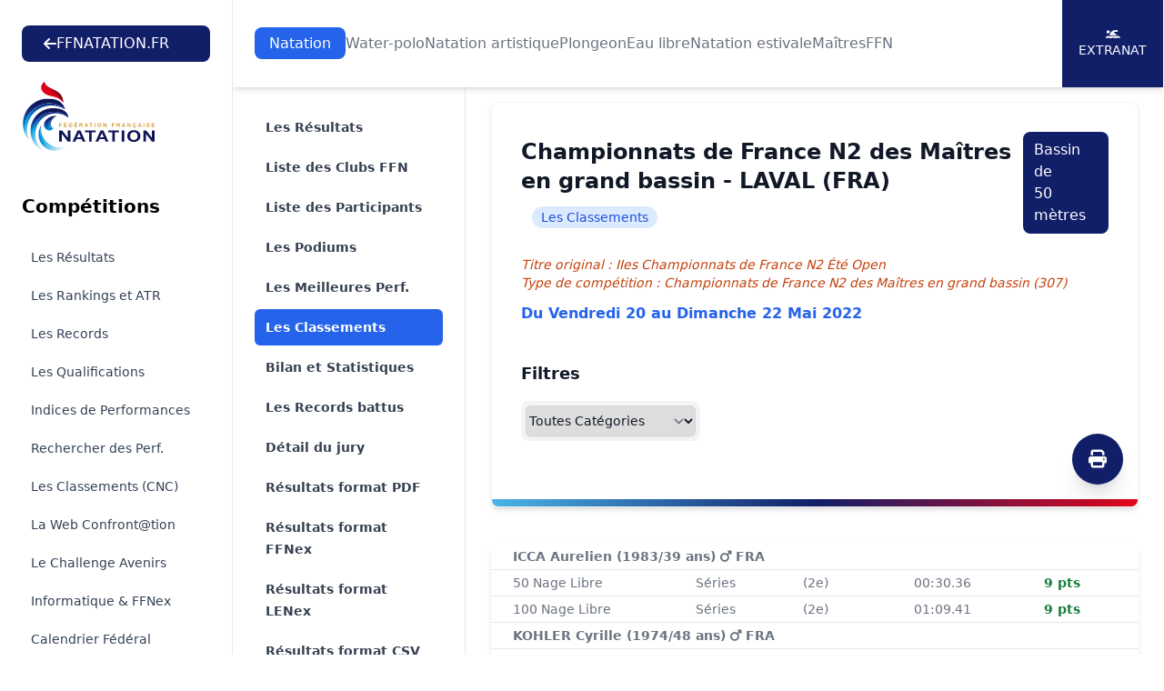

--- FILE ---
content_type: text/html; charset=UTF-8
request_url: https://ffn.extranat.fr/webffn/resultats.php?idact=nat&go=clt&idcpt=78225&idcat=999&idstr=95&idsex=&idteam=
body_size: 9142
content:

<!DOCTYPE html>
<html lang="fr" class="scroll-smooth">
<head>
    <meta http-equiv="Content-Type" content="text/html; charset=utf8">
    <title>Fédération Française de Natation</title>

    <link rel="stylesheet" href="../media/css/newStyle.css">
    <meta name="viewport" content="width=device-width, initial-scale=1" />

    <link rel="stylesheet"
          href="https://cdnjs.cloudflare.com/ajax/libs/font-awesome/6.4.2/css/all.min.css">

	<script type="text/javascript" src="../media/js/jquery-1.11.1.min.js"></script>
	<script type="text/javascript" src="../media/js/jquery-ui.min.js"></script>
    <script src="https://cdnjs.cloudflare.com/ajax/libs/flowbite/1.8.1/flowbite.min.js"></script>

    <meta name="description" content="Explorez les résultats officiels des compétitions de natation organisées par la Fédération Française de Natation. Retrouvez les performances des nageurs, les classements, les records et suivez l'actualité de la natation française. Plongez dans l'univers de la natation compétitive avec la FFN et restez à jour sur les événements nationaux et internationaux.">
    <meta name="author" content="Fédération Française de Natation">
    <meta name="rights" content="© Fédération Française de Natation. Tous droits réservés.">

    <meta property="og:title" content="Fédération Française de Natation">
    <meta property="og:description" content="Explorez les résultats officiels des compétitions de natation organisées par la FFN.">
    <meta property="og:image" content="../media/img/logo/fb_tw.png">
    <meta property="og:url" content="https://ffn.extranat.fr/webffn/">

    <meta name="twitter:card" content="summary_large_image">
    <meta name="twitter:site" content="@FFNatation">
    <meta name="twitter:title" content="Fédération Française de Natation">
    <meta name="twitter:description" content="Explorez les résultats officiels des compétitions de natation organisées par la FFN.">
    <meta name="twitter:image" content="../media/img/logo/fb_tw.png">

    <link rel="icon" type="image/png" href="../media/img/logo/favicon.ico">
    <link rel="apple-touch-icon" sizes="180x180" href="../media/img/logo/apple-touch-icon.png">

            <link rel="canonical" href="https://ffn.extranat.fr/webffn/">
        <meta name="robots" content="index, follow">
    </head>

<body class="lg:ml-64">

<div id="page-loader" class="fixed inset-0 bg-black bg-opacity-50 z-[100] flex justify-center items-center">
    <div class="loader"></div>
</div>

<script src="../media/js/tooltip.js" type="text/JavaScript"></script>

<script>
 window.addEventListener('load', function() {
  hideLoader();
 });

 function hideLoader() {
  document.getElementById('page-loader').classList.add('hidden');
 }
</script>

<header class="bg-white pt-20 lg:pt-28 not-for-print">
    <div class="fixed lg:bg-white top-0 left-64 right-0 z-50 lg:shadow-md">
        <div class="pl-4 pr-4 xl:pr-0 sm:pl-6">
            <div class="flex h-24 items-center justify-center">
                <div class="lg:flex lg:items-center lg:gap-12 lg:justify-center xl:justify-between lg:flex-wrap w-full">
                    <a href="https://ffnatation.fr/" class="bg-[#111F69] py-2 px-6 text-white rounded-lg hidden min-[1740px]:flex flex-wrap items-center gap-4">
                        <i class="fa-solid fa-arrow-left"></i>
                        FFNATATION.FR
                    </a>
                    <nav aria-label="Global" class="hidden lg:block">
                        <ul class="flex items-center gap-3 2xl:gap-6 text">
                                                            <li> <a class="transition py-2 px-4 text-white rounded-lg bg-blue-600" href="index.php?idact=nat">Natation</a>
                                                            <li> <a class="transition text-gray-500 hover:text-gray-500/75" href="index.php?idact=wp">Water-polo</a>
                                                            <li> <a class="transition text-gray-500 hover:text-gray-500/75" href="index.php?idact=ns">Natation artistique</a>
                                                            <li> <a class="transition text-gray-500 hover:text-gray-500/75" href="index.php?idact=pl">Plongeon</a>
                                                            <li> <a class="transition text-gray-500 hover:text-gray-500/75" href="index.php?idact=eau">Eau libre</a>
                                                            <li> <a class="transition text-gray-500 hover:text-gray-500/75" href="index.php?idact=ete">Natation estivale</a>
                                                            <li> <a class="transition text-gray-500 hover:text-gray-500/75" href="index.php?idact=mtr">Maîtres</a>
                                                            <li> <a class="transition text-gray-500 hover:text-gray-500/75" href="index.php?idact=ffn">FFN</a>
                                                    </ul>
                    </nav>
                    <div class="hidden xl:flex flex-wrap items-center bg-[#111F69] text-white text-sm h-24 uppercase">
                        <a href="https://www.liveffn.com/cgi-bin/liste_live.php" target="_blank" class="h-full w-28 border-r border-white justify-center flex-col items-center gap-2 hidden 2xl:flex">
                            <i class="fa-solid fa-play"></i>
                            Live
                        </a>
                        <a href="https://ffnboutique.com/" target="_blank" class="h-full w-28 border-r border-white justify-center flex-col items-center gap-2 hidden 2xl:flex">
                            <i class="fa-solid fa-cart-shopping"></i>
                            Boutique
                        </a>
                        <a href="https://extranat.fr/" target="_blank" class="h-full w-28 border-r border-white flex justify-center flex-col items-center gap-2">
                            <i class="fa-solid fa-person-swimming"></i>
                            Extranat
                        </a>
                    </div>
                </div>
            </div>
        </div>
    </div>

    <div class="antialiased bg-gray-50 lg:hidden not-for-print">
        <nav class="bg-white border-b border-gray-200 px-4 py-2.5 fixed left-0 right-0 top-0 z-50">
            <div class="flex flex-wrap justify-between items-center">
                <div class="flex justify-start items-center">
                    <button data-drawer-target="drawer-navigation" data-drawer-toggle="drawer-navigation" aria-controls="drawer-navigation" class="p-2 mr-2 text-gray-600 rounded-lg cursor-pointer lg:hidden hover:text-gray-900 hover:bg-gray-100 focus:bg-gray-100 focus:ring-2 focus:ring-gray-100">
                        <i class="fa-solid fa-bars"></i>
                        <span class="sr-only">Menu</span>
                    </button>
                </div>
                <a href="/" aria-label="Brand">
                    <img src="../media/img/logo.svg" alt="FFN Logo" width="80px">
                </a>
            </div>
        </nav>

        <aside class="fixed top-0 left-0 z-40 w-64 h-screen pt-14 transition-transform -translate-x-full bg-white border-r border-gray-200 lg:translate-x-0 not-for-print" aria-label="Sidenav" id="drawer-navigation">
            <div class="overflow-y-auto py-5 px-3 h-full bg-white">
                <ul class="space-y-2">
                    <a href="https://ffnatation.fr/" class="bg-[#111F69] py-2 px-6 text-white rounded-lg mb-4 flex flex-wrap items-center gap-4 xl:hidden">
                        <i class="fa-solid fa-arrow-left"></i>
                        FFNATATION.FR
                    </a>
                                            <li>
                            <button type="button" class="flex items-center p-2 w-full text-base font-medium rounded-lg transition duration-75 group hover:bg-gray-100 text-[#111F69]" aria-controls="dropdown-pages-nat" data-collapse-toggle="dropdown-pages-nat">
                                <span class="flex-1 ml-3 text-left whitespace-nowrap">Natation</span>
                                <i class="fa-solid fa-chevron-down"></i>
                            </button>

                            <ul id="dropdown-pages-nat" class="hidden py-2 space-y-2">
                                                                    <li>
                                        <a href="/webffn/competitions.php?idact=nat" class="flex items-center p-2 pl-11 w-full text-base font-medium text-gray-900 rounded-lg transition duration-75 group hover:bg-gray-100">Les Résultats</a>
                                    </li>
                                                                    <li>
                                        <a href="/webffn/nat_rankings.php?idact=nat" class="flex items-center p-2 pl-11 w-full text-base font-medium text-gray-900 rounded-lg transition duration-75 group hover:bg-gray-100">Les Rankings et ATR</a>
                                    </li>
                                                                    <li>
                                        <a href="/webffn/nat_records.php?idact=nat" class="flex items-center p-2 pl-11 w-full text-base font-medium text-gray-900 rounded-lg transition duration-75 group hover:bg-gray-100">Les Records</a>
                                    </li>
                                                                    <li>
                                        <a href="/webffn/nat_perfs.php?idact=nat" class="flex items-center p-2 pl-11 w-full text-base font-medium text-gray-900 rounded-lg transition duration-75 group hover:bg-gray-100">Les Qualifications</a>
                                    </li>
                                                                    <li>
                                        <a href="/webffn/nat_indices.php?idact=nat" class="flex items-center p-2 pl-11 w-full text-base font-medium text-gray-900 rounded-lg transition duration-75 group hover:bg-gray-100">Indices de Performances</a>
                                    </li>
                                                                    <li>
                                        <a href="/webffn/nat_recherche.php?idact=nat" class="flex items-center p-2 pl-11 w-full text-base font-medium text-gray-900 rounded-lg transition duration-75 group hover:bg-gray-100">Rechercher des Perf.</a>
                                    </li>
                                                                    <li>
                                        <a href="/webffn/nat_classements.php?idact=nat" class="flex items-center p-2 pl-11 w-full text-base font-medium text-gray-900 rounded-lg transition duration-75 group hover:bg-gray-100">Les Classements (CNC)</a>
                                    </li>
                                                                    <li>
                                        <a href="/webffn/nat_web.php?idact=nat" class="flex items-center p-2 pl-11 w-full text-base font-medium text-gray-900 rounded-lg transition duration-75 group hover:bg-gray-100">La Web Confront@tion</a>
                                    </li>
                                                                    <li>
                                        <a href="/webffn/nat_avenirs.php?idact=nat" class="flex items-center p-2 pl-11 w-full text-base font-medium text-gray-900 rounded-lg transition duration-75 group hover:bg-gray-100">Le Challenge Avenirs</a>
                                    </li>
                                                                    <li>
                                        <a href="/webffn/nat_informatique.php?idact=nat" class="flex items-center p-2 pl-11 w-full text-base font-medium text-gray-900 rounded-lg transition duration-75 group hover:bg-gray-100">Informatique & FFNex</a>
                                    </li>
                                                                    <li>
                                        <a href="/webffn/calendrier.php?idact=nat" class="flex items-center p-2 pl-11 w-full text-base font-medium text-gray-900 rounded-lg transition duration-75 group hover:bg-gray-100">Calendrier Fédéral</a>
                                    </li>
                                                                    <li>
                                        <a href="/webffn/meetings.php?idact=nat" class="flex items-center p-2 pl-11 w-full text-base font-medium text-gray-900 rounded-lg transition duration-75 group hover:bg-gray-100">Meeting labellisés</a>
                                    </li>
                                                            </ul>
                        </li>
                                            <li>
                            <button type="button" class="flex items-center p-2 w-full text-base font-medium rounded-lg transition duration-75 group hover:bg-gray-100 text-gray-900" aria-controls="dropdown-pages-wp" data-collapse-toggle="dropdown-pages-wp">
                                <span class="flex-1 ml-3 text-left whitespace-nowrap">Water-polo</span>
                                <i class="fa-solid fa-chevron-down"></i>
                            </button>

                            <ul id="dropdown-pages-wp" class="hidden py-2 space-y-2">
                                                                    <li>
                                        <a href="/webffn/wp_results.php?idact=wp" class="flex items-center p-2 pl-11 w-full text-base font-medium text-gray-900 rounded-lg transition duration-75 group hover:bg-gray-100">Les Résultats</a>
                                    </li>
                                                                    <li>
                                        <a href="/webffn/wp_calendar.php?idact=wp" class="flex items-center p-2 pl-11 w-full text-base font-medium text-gray-900 rounded-lg transition duration-75 group hover:bg-gray-100">Le Calendrier du WP</a>
                                    </li>
                                                                    <li>
                                        <a href="/webffn/wp_buteur.php?idact=wp" class="flex items-center p-2 pl-11 w-full text-base font-medium text-gray-900 rounded-lg transition duration-75 group hover:bg-gray-100">Classements des buteurs</a>
                                    </li>
                                                                    <li>
                                        <a href="/webffn/wp_stat.php?idact=wp" class="flex items-center p-2 pl-11 w-full text-base font-medium text-gray-900 rounded-lg transition duration-75 group hover:bg-gray-100">Statistiques</a>
                                    </li>
                                                                    <li>
                                        <a href="/webffn/calendrier.php?idact=wp" class="flex items-center p-2 pl-11 w-full text-base font-medium text-gray-900 rounded-lg transition duration-75 group hover:bg-gray-100">Calendrier Fédéral</a>
                                    </li>
                                                            </ul>
                        </li>
                                            <li>
                            <button type="button" class="flex items-center p-2 w-full text-base font-medium rounded-lg transition duration-75 group hover:bg-gray-100 text-gray-900" aria-controls="dropdown-pages-ns" data-collapse-toggle="dropdown-pages-ns">
                                <span class="flex-1 ml-3 text-left whitespace-nowrap">Natation artistique</span>
                                <i class="fa-solid fa-chevron-down"></i>
                            </button>

                            <ul id="dropdown-pages-ns" class="hidden py-2 space-y-2">
                                                                    <li>
                                        <a href="/webffn/na_competitions.php?idact=ns" class="flex items-center p-2 pl-11 w-full text-base font-medium text-gray-900 rounded-lg transition duration-75 group hover:bg-gray-100">Les Résultats</a>
                                    </li>
                                                                    <li>
                                        <a href="/webffn/calendrier.php?idact=ns" class="flex items-center p-2 pl-11 w-full text-base font-medium text-gray-900 rounded-lg transition duration-75 group hover:bg-gray-100">Calendrier Fédéral</a>
                                    </li>
                                                            </ul>
                        </li>
                                            <li>
                            <button type="button" class="flex items-center p-2 w-full text-base font-medium rounded-lg transition duration-75 group hover:bg-gray-100 text-gray-900" aria-controls="dropdown-pages-pl" data-collapse-toggle="dropdown-pages-pl">
                                <span class="flex-1 ml-3 text-left whitespace-nowrap">Plongeon</span>
                                <i class="fa-solid fa-chevron-down"></i>
                            </button>

                            <ul id="dropdown-pages-pl" class="hidden py-2 space-y-2">
                                                                    <li>
                                        <a href="/webffn/calendrier.php?idact=pl" class="flex items-center p-2 pl-11 w-full text-base font-medium text-gray-900 rounded-lg transition duration-75 group hover:bg-gray-100">Calendrier Fédéral</a>
                                    </li>
                                                            </ul>
                        </li>
                                            <li>
                            <button type="button" class="flex items-center p-2 w-full text-base font-medium rounded-lg transition duration-75 group hover:bg-gray-100 text-gray-900" aria-controls="dropdown-pages-eau" data-collapse-toggle="dropdown-pages-eau">
                                <span class="flex-1 ml-3 text-left whitespace-nowrap">Eau libre</span>
                                <i class="fa-solid fa-chevron-down"></i>
                            </button>

                            <ul id="dropdown-pages-eau" class="hidden py-2 space-y-2">
                                                                    <li>
                                        <a href="/webffn/eau_compets.php?idact=eau" class="flex items-center p-2 pl-11 w-full text-base font-medium text-gray-900 rounded-lg transition duration-75 group hover:bg-gray-100">Les Résultats</a>
                                    </li>
                                                                    <li>
                                        <a href="/webffn/eau_classements.php?idact=eau" class="flex items-center p-2 pl-11 w-full text-base font-medium text-gray-900 rounded-lg transition duration-75 group hover:bg-gray-100">Les Classements (CNC)</a>
                                    </li>
                                                                    <li>
                                        <a href="/webffn/eau_records.php?idact=eau" class="flex items-center p-2 pl-11 w-full text-base font-medium text-gray-900 rounded-lg transition duration-75 group hover:bg-gray-100">Records de France 5 km</a>
                                    </li>
                                                                    <li>
                                        <a href="/webffn/eau_rankings.php?idact=eau" class="flex items-center p-2 pl-11 w-full text-base font-medium text-gray-900 rounded-lg transition duration-75 group hover:bg-gray-100">Rankings Indoor 5 km</a>
                                    </li>
                                                                    <li>
                                        <a href="/webffn/calendrier.php?idact=eau" class="flex items-center p-2 pl-11 w-full text-base font-medium text-gray-900 rounded-lg transition duration-75 group hover:bg-gray-100">Calendrier Fédéral</a>
                                    </li>
                                                            </ul>
                        </li>
                                            <li>
                            <button type="button" class="flex items-center p-2 w-full text-base font-medium rounded-lg transition duration-75 group hover:bg-gray-100 text-gray-900" aria-controls="dropdown-pages-ete" data-collapse-toggle="dropdown-pages-ete">
                                <span class="flex-1 ml-3 text-left whitespace-nowrap">Natation estivale</span>
                                <i class="fa-solid fa-chevron-down"></i>
                            </button>

                            <ul id="dropdown-pages-ete" class="hidden py-2 space-y-2">
                                                                    <li>
                                        <a href="/webffn/competitions.php?idact=ete" class="flex items-center p-2 pl-11 w-full text-base font-medium text-gray-900 rounded-lg transition duration-75 group hover:bg-gray-100">Les Résultats</a>
                                    </li>
                                                                    <li>
                                        <a href="/webffn/ete_rankings.php?idact=ete" class="flex items-center p-2 pl-11 w-full text-base font-medium text-gray-900 rounded-lg transition duration-75 group hover:bg-gray-100">Les Rankings</a>
                                    </li>
                                                                    <li>
                                        <a href="/webffn/nat_perfs.php?idact=ete" class="flex items-center p-2 pl-11 w-full text-base font-medium text-gray-900 rounded-lg transition duration-75 group hover:bg-gray-100">Les Qualifications</a>
                                    </li>
                                                                    <li>
                                        <a href="/webffn/nat_recherche.php?idact=ete" class="flex items-center p-2 pl-11 w-full text-base font-medium text-gray-900 rounded-lg transition duration-75 group hover:bg-gray-100">Rechercher des Perf.</a>
                                    </li>
                                                                    <li>
                                        <a href="/webffn/ete_classements.php?idact=ete" class="flex items-center p-2 pl-11 w-full text-base font-medium text-gray-900 rounded-lg transition duration-75 group hover:bg-gray-100">Les Classements (CNC)</a>
                                    </li>
                                                                    <li>
                                        <a href="/webffn/calendrier.php?idact=ete" class="flex items-center p-2 pl-11 w-full text-base font-medium text-gray-900 rounded-lg transition duration-75 group hover:bg-gray-100">Calendrier Fédéral</a>
                                    </li>
                                                            </ul>
                        </li>
                                            <li>
                            <button type="button" class="flex items-center p-2 w-full text-base font-medium rounded-lg transition duration-75 group hover:bg-gray-100 text-gray-900" aria-controls="dropdown-pages-mtr" data-collapse-toggle="dropdown-pages-mtr">
                                <span class="flex-1 ml-3 text-left whitespace-nowrap">Maîtres</span>
                                <i class="fa-solid fa-chevron-down"></i>
                            </button>

                            <ul id="dropdown-pages-mtr" class="hidden py-2 space-y-2">
                                                                    <li>
                                        <a href="/webffn/competitions.php?idact=mtr" class="flex items-center p-2 pl-11 w-full text-base font-medium text-gray-900 rounded-lg transition duration-75 group hover:bg-gray-100">Les Résultats</a>
                                    </li>
                                                                    <li>
                                        <a href="/webffn/mtr_rankings.php?idact=mtr" class="flex items-center p-2 pl-11 w-full text-base font-medium text-gray-900 rounded-lg transition duration-75 group hover:bg-gray-100">Les Rankings nationaux</a>
                                    </li>
                                                                    <li>
                                        <a href="/webffn/mtr_circuit_federal.php?idact=mtr" class="flex items-center p-2 pl-11 w-full text-base font-medium text-gray-900 rounded-lg transition duration-75 group hover:bg-gray-100">Le Circuit Fédéral</a>
                                    </li>
                                                                    <li>
                                        <a href="/webffn/mtr_records.php?idact=mtr" class="flex items-center p-2 pl-11 w-full text-base font-medium text-gray-900 rounded-lg transition duration-75 group hover:bg-gray-100">Les Records</a>
                                    </li>
                                                                    <li>
                                        <a href="/webffn/mtr_classements.php?idact=mtr" class="flex items-center p-2 pl-11 w-full text-base font-medium text-gray-900 rounded-lg transition duration-75 group hover:bg-gray-100">Les Classements (CNC)</a>
                                    </li>
                                                                    <li>
                                        <a href="/webffn/nat_recherche.php?idact=mtr" class="flex items-center p-2 pl-11 w-full text-base font-medium text-gray-900 rounded-lg transition duration-75 group hover:bg-gray-100">Rechercher des Perf.</a>
                                    </li>
                                                                    <li>
                                        <a href="/webffn/mtr_perfs.php?idact=mtr" class="flex items-center p-2 pl-11 w-full text-base font-medium text-gray-900 rounded-lg transition duration-75 group hover:bg-gray-100">Les Qualifications</a>
                                    </li>
                                                                    <li>
                                        <a href="/webffn/calendrier.php?idact=mtr" class="flex items-center p-2 pl-11 w-full text-base font-medium text-gray-900 rounded-lg transition duration-75 group hover:bg-gray-100">Calendrier Fédéral</a>
                                    </li>
                                                                    <li>
                                        <a href="/webffn/meetings.php?idact=mtr" class="flex items-center p-2 pl-11 w-full text-base font-medium text-gray-900 rounded-lg transition duration-75 group hover:bg-gray-100">Meeting labellisés</a>
                                    </li>
                                                            </ul>
                        </li>
                                            <li>
                            <button type="button" class="flex items-center p-2 w-full text-base font-medium rounded-lg transition duration-75 group hover:bg-gray-100 text-gray-900" aria-controls="dropdown-pages-ffn" data-collapse-toggle="dropdown-pages-ffn">
                                <span class="flex-1 ml-3 text-left whitespace-nowrap">FFN</span>
                                <i class="fa-solid fa-chevron-down"></i>
                            </button>

                            <ul id="dropdown-pages-ffn" class="hidden py-2 space-y-2">
                                                                    <li>
                                        <a href="/webffn/ffn_recompenses.php?idact=ffn" class="flex items-center p-2 pl-11 w-full text-base font-medium text-gray-900 rounded-lg transition duration-75 group hover:bg-gray-100">Récompenses fédérales</a>
                                    </li>
                                                                    <li>
                                        <a href="/webffn/calendrier.php?idact=ffn" class="flex items-center p-2 pl-11 w-full text-base font-medium text-gray-900 rounded-lg transition duration-75 group hover:bg-gray-100">Calendrier Fédéral</a>
                                    </li>
                                                                    <li>
                                        <a href="/webffn/recherche_licence.php?idact=ffn" class="flex items-center p-2 pl-11 w-full text-base font-medium text-gray-900 rounded-lg transition duration-75 group hover:bg-gray-100">Recherche Licence</a>
                                    </li>
                                                            </ul>
                        </li>
                                    </ul>
            </div>
        </aside>
    </div>
</header>

<div id="docs-sidebar" class="hs-overlay hs-overlay-open:translate-x-0 -translate-x-full transition-all duration-300 transform hidden fixed top-0 left-0 bottom-0 z-[60] w-64 bg-white border-r border-gray-200 pt-7 pb-10 overflow-y-auto scrollbar-y lg:block lg:translate-x-0 lg:right-auto lg:bottom-0 not-for-print">
    <div class="px-6 mb-4">
        <a href="https://ffnatation.fr/" class="bg-[#111F69] py-2 px-6 text-white rounded-lg mb-4 flex flex-wrap items-center gap-4 min-[1740px]:hidden">
            <i class="fa-solid fa-arrow-left"></i>
            FFNATATION.FR
        </a>
        <a href="/" aria-label="Brand">
            <img src="../media/img/logo.svg" alt="FFN Logo">
        </a>
    </div>
    <nav class="hs-accordion-group p-6 w-full flex flex-col flex-wrap" data-hs-accordion-always-open>
        <ul class="space-y-1.5">
            <li class="mb-6 text-xl font-bold">Compétitions</li>

                            <li> <a class="flex items-center gap-x-3.5 py-2 px-2.5 text-sm rounded-md transition duration-75 ease-in-out text-slate-700 hover:bg-gray-100" href="/webffn/competitions.php?idact=nat">Les Résultats</a>
                            <li> <a class="flex items-center gap-x-3.5 py-2 px-2.5 text-sm rounded-md transition duration-75 ease-in-out text-slate-700 hover:bg-gray-100" href="/webffn/nat_rankings.php?idact=nat">Les Rankings et ATR</a>
                            <li> <a class="flex items-center gap-x-3.5 py-2 px-2.5 text-sm rounded-md transition duration-75 ease-in-out text-slate-700 hover:bg-gray-100" href="/webffn/nat_records.php?idact=nat">Les Records</a>
                            <li> <a class="flex items-center gap-x-3.5 py-2 px-2.5 text-sm rounded-md transition duration-75 ease-in-out text-slate-700 hover:bg-gray-100" href="/webffn/nat_perfs.php?idact=nat">Les Qualifications</a>
                            <li> <a class="flex items-center gap-x-3.5 py-2 px-2.5 text-sm rounded-md transition duration-75 ease-in-out text-slate-700 hover:bg-gray-100" href="/webffn/nat_indices.php?idact=nat">Indices de Performances</a>
                            <li> <a class="flex items-center gap-x-3.5 py-2 px-2.5 text-sm rounded-md transition duration-75 ease-in-out text-slate-700 hover:bg-gray-100" href="/webffn/nat_recherche.php?idact=nat">Rechercher des Perf.</a>
                            <li> <a class="flex items-center gap-x-3.5 py-2 px-2.5 text-sm rounded-md transition duration-75 ease-in-out text-slate-700 hover:bg-gray-100" href="/webffn/nat_classements.php?idact=nat">Les Classements (CNC)</a>
                            <li> <a class="flex items-center gap-x-3.5 py-2 px-2.5 text-sm rounded-md transition duration-75 ease-in-out text-slate-700 hover:bg-gray-100" href="/webffn/nat_web.php?idact=nat">La Web Confront@tion</a>
                            <li> <a class="flex items-center gap-x-3.5 py-2 px-2.5 text-sm rounded-md transition duration-75 ease-in-out text-slate-700 hover:bg-gray-100" href="/webffn/nat_avenirs.php?idact=nat">Le Challenge Avenirs</a>
                            <li> <a class="flex items-center gap-x-3.5 py-2 px-2.5 text-sm rounded-md transition duration-75 ease-in-out text-slate-700 hover:bg-gray-100" href="/webffn/nat_informatique.php?idact=nat">Informatique & FFNex</a>
                            <li> <a class="flex items-center gap-x-3.5 py-2 px-2.5 text-sm rounded-md transition duration-75 ease-in-out text-slate-700 hover:bg-gray-100" href="/webffn/calendrier.php?idact=nat">Calendrier Fédéral</a>
                            <li> <a class="flex items-center gap-x-3.5 py-2 px-2.5 text-sm rounded-md transition duration-75 ease-in-out text-slate-700 hover:bg-gray-100" href="/webffn/meetings.php?idact=nat">Meeting labellisés</a>
                    </ul>
    </nav>
</div>

<!-- Menu de gauche -->
<div class="container mx-auto px-3 min-h-screen mb-10">
    <div class="mb-10 xl:mb-0 not-for-print">
        <div class="xl:hidden">
            <label for="Tab" class="sr-only">Onglets</label>
            <select onchange="window.location.href = this.value" id="Tab" class="w-full rounded-md border-0 py-2 text-gray-900 shadow-sm ring-1 ring-inset ring-gray-300 placeholder:text-gray-400 focus:ring-2 focus:ring-inset focus:ring-indigo-600 sm:text-sm sm:leading-6">
                                        <option value="resultats.php?idact=nat&idcpt=78225&go=epr" >
                            Les R&eacute;sultats                        </option>
                                                            <option value="resultats.php?idact=nat&idcpt=78225&go=clb" >
                            Liste des Clubs FFN                        </option>
                                                                                            <option value="resultats.php?idact=nat&idcpt=78225&go=nag" >
                            Liste des Participants                        </option>
                                                            <option value="resultats.php?idact=nat&idcpt=78225&go=pod" >
                            Les Podiums                        </option>
                                                            <option value="resultats.php?idact=nat&idcpt=78225&go=prf" >
                            Les Meilleures Perf.                        </option>
                                                            <option value="resultats.php?idact=nat&idcpt=78225&go=clt" selected>
                            Les Classements                        </option>
                                                            <option value="resultats.php?idact=nat&idcpt=78225&go=bil" >
                            Bilan et Statistiques                        </option>
                                                                            <option value="resultats.php?idact=nat&idcpt=78225&go=rec" >
                            Les Records battus                        </option>
                                                            <option value="resultats.php?idact=nat&idcpt=78225&go=off" >
                            D&eacute;tail du jury                        </option>
                                                    <option value="./resultats_pdf.php?idcpt=78225" >
                    Résultats format PDF
                </option>
                <option value="./resultats_ffnex.php?idcpt=78225" >
                    Résultats format FFNex
                </option>
                                    <option value="../html/results/lxf/78225.lxf" >
                        Résultats format LENex
                    </option>
                                <option value="./resultats_csv.php?idcpt=78225" >
                    Résultats format CSV
                </option>
            </select>
        </div>
    </div>

    <aside class="fixed inset-y-0 left-64 top-24 hidden w-64 overflow-y-auto border-r border-gray-200 px-4 py-6 sm:px-6 lg:px-8 xl:block bg-white not-for-print">
        <nav class="flex flex-1 flex-col" aria-label="Sidebar">
            <ul role="list" class="-mx-2 space-y-1">
                                        <li>
                            <a href="resultats.php?idact=nat&idcpt=78225&go=epr" class="text-gray-700 hover:text-[#111F69] hover:bg-gray-50 font-semibold group flex gap-x-3 rounded-md p-2 pl-3 text-sm leading-6">
                                Les R&eacute;sultats                            </a>
                        </li>
                                                            <li>
                            <a href="resultats.php?idact=nat&idcpt=78225&go=clb" class="text-gray-700 hover:text-[#111F69] hover:bg-gray-50 font-semibold group flex gap-x-3 rounded-md p-2 pl-3 text-sm leading-6">
                                Liste des Clubs FFN                            </a>
                        </li>
                                                                                            <li>
                            <a href="resultats.php?idact=nat&idcpt=78225&go=nag" class="text-gray-700 hover:text-[#111F69] hover:bg-gray-50 font-semibold group flex gap-x-3 rounded-md p-2 pl-3 text-sm leading-6">
                                Liste des Participants                            </a>
                        </li>
                                                            <li>
                            <a href="resultats.php?idact=nat&idcpt=78225&go=pod" class="text-gray-700 hover:text-[#111F69] hover:bg-gray-50 font-semibold group flex gap-x-3 rounded-md p-2 pl-3 text-sm leading-6">
                                Les Podiums                            </a>
                        </li>
                                                            <li>
                            <a href="resultats.php?idact=nat&idcpt=78225&go=prf" class="text-gray-700 hover:text-[#111F69] hover:bg-gray-50 font-semibold group flex gap-x-3 rounded-md p-2 pl-3 text-sm leading-6">
                                Les Meilleures Perf.                            </a>
                        </li>
                                                            <li>
                            <a href="resultats.php?idact=nat&idcpt=78225&go=clt" class="text-white font-bold bg-blue-600 group flex gap-x-3 rounded-md p-2 pl-3 text-sm leading-6">
                                Les Classements                            </a>
                        </li>
                                                            <li>
                            <a href="resultats.php?idact=nat&idcpt=78225&go=bil" class="text-gray-700 hover:text-[#111F69] hover:bg-gray-50 font-semibold group flex gap-x-3 rounded-md p-2 pl-3 text-sm leading-6">
                                Bilan et Statistiques                            </a>
                        </li>
                                                                            <li>
                            <a href="resultats.php?idact=nat&idcpt=78225&go=rec" class="text-gray-700 hover:text-[#111F69] hover:bg-gray-50 font-semibold group flex gap-x-3 rounded-md p-2 pl-3 text-sm leading-6">
                                Les Records battus                            </a>
                        </li>
                                                            <li>
                            <a href="resultats.php?idact=nat&idcpt=78225&go=off" class="text-gray-700 hover:text-[#111F69] hover:bg-gray-50 font-semibold group flex gap-x-3 rounded-md p-2 pl-3 text-sm leading-6">
                                D&eacute;tail du jury                            </a>
                        </li>
                                                    <li>
                    <a href="./resultats_pdf.php?idcpt=78225" class="text-gray-700 hover:text-indigo-600 hover:bg-gray-50 group flex gap-x-3 rounded-md p-2 pl-3 text-sm leading-6 font-semibold">
                        Résultats format PDF
                    </a>
                </li>
                <li>
                    <a href="./resultats_ffnex.php?idcpt=78225" class="text-gray-700 hover:text-indigo-600 hover:bg-gray-50 group flex gap-x-3 rounded-md p-2 pl-3 text-sm leading-6 font-semibold">
                        Résultats format FFNex
                    </a>
                </li>
                                    <li>
                        <a href="../html/results/lxf/78225.lxf" class="text-gray-700 hover:text-indigo-600 hover:bg-gray-50 group flex gap-x-3 rounded-md p-2 pl-3 text-sm leading-6 font-semibold">
                            Résultats format LENex
                        </a>
                    </li>
                                <li>
                    <a href="./resultats_csv.php?idcpt=78225" class="text-gray-700 hover:text-indigo-600 hover:bg-gray-50 group flex gap-x-3 rounded-md p-2 pl-3 text-sm leading-6 font-semibold">
                        Résultats format CSV
                    </a>
                </li>
            </ul>
        </nav>
    </aside>

    <div class="xl:ml-64 px-4">
            <div class="relative block overflow-hidden rounded-lg border border-gray-100 p-4 sm:p-6 lg:p-8 shadow-md mb-10">
        <span class="absolute inset-x-0 bottom-0 h-2 bg-gradient-to-r from-[#4AB4E6] via-[#111F68] to-[#E2061A]"></span>

        <button type="button" onclick="window.print()" class="hidden xl:block rounded-full bg-[#111F69] flex items-center justify-center w-14 h-14 text-xl text-white focus-visible:outline focus-visible:outline-2 focus-visible:outline-offset-2 absolute bottom-6 right-4 shadow-xl">
            <i class="fa-solid fa-print"></i>
        </button>

        <div class="sm:flex sm:justify-between sm:gap-4 mb-6">
    <div class="flex flex-wrap items-center">
        <h3 class="text-lg font-bold text-gray-900 sm:text-2xl">Championnats de France N2 des Maîtres en grand bassin - LAVAL (FRA)</h3>
        <span class="rounded-full bg-blue-100 px-2.5 py-0.5 text-sm text-blue-700 sm:ml-3 my-1 sm:my-0">Les Classements</span>
    </div>
            <div>
            <div class="bg-[#111F69] py-2 px-3 text-white rounded-lg my-1 sm:my-0"><span class="hidden md:inline-block">Bassin de</span> 50 mètres</div>
        </div>
    </div>

<div>
    <p class="text-sm italic text-orange-700">Titre original : IIes Championnats de France N2 Été Open </p>
    <p class="text-sm italic text-orange-700 mb-3">Type de compétition : Championnats de France N2 des Maîtres en grand bassin (307)</p>
    <p class="font-bold text-blue-600">Du Vendredi 20 au Dimanche 22 Mai 2022 <span class="text-sm italic text-purple-600"></span></p>
    <p class="font-bold italic text-green-700"></p>
</div>

    <div class="mt-8 text-sm text-red-700">
                                    </div>

        <div class="mt-10">
            <p class="text-lg font-bold text-gray-900 mb-4">Filtres</p>

            <form name="choix" class="mb-10">
                <div class="mb-3">
                    <div class="grid grid-cols-2 lg:inline-flex rounded-lg border border-gray-100 bg-gray-100 p-1 items-center gap-2">
                        <select name="idcat" onChange="window.location=document.choix.idcat.options[document.choix.idcat.selectedIndex].value;" class="rounded-md border-0 py-2 text-gray-900 shadow-sm ring-1 ring-inset ring-gray-300 placeholder:text-gray-400 focus:ring-2 focus:ring-inset focus:ring-indigo-600 sm:text-sm sm:leading-6"><option value="resultats.php?idact=nat&go=clt&idcpt=78225&idcat=999" selected>Toutes Catégories</option></select>                    </div>
                </div>
            </form>
        </div>
    </div>

	        <div class="relative overflow-x-auto shadow-md sm:rounded-lg mb-10">
            <!-- Détail du Classement d'une structure-->
            <table class="w-full text-sm text-left text-gray-500">
                            </table>

            <table class='w-full text-sm text-left text-gray-500'><tr class='border-b hover:bg-gray-200'><td class='px-6 py-1 font-bold' colspan='5'>ICCA Aurelien (1983/39 ans) <i class="fa fa-mars"></i> FRA</td></tr><tr class='border-b hover:bg-gray-200'><td class='px-6 py-1'>50 Nage Libre</td>
                                    <td class='px-6 py-1'>Séries</td>
                                    <td class='px-6 py-1'>(2e)</td>
                                    <td class='px-6 py-1'>00:30.36</td>
                                    <td class='px-6 py-1 text-green-700 font-bold'>9 pts</td></tr><tr class='border-b hover:bg-gray-200'><td class='px-6 py-1'>100 Nage Libre</td>
                                    <td class='px-6 py-1'>Séries</td>
                                    <td class='px-6 py-1'>(2e)</td>
                                    <td class='px-6 py-1'>01:09.41</td>
                                    <td class='px-6 py-1 text-green-700 font-bold'>9 pts</td></tr><tr class='border-b hover:bg-gray-200'><td class='px-6 py-1 font-bold' colspan='5'>KOHLER Cyrille (1974/48 ans) <i class="fa fa-mars"></i> FRA</td></tr><tr class='border-b hover:bg-gray-200'><td class='px-6 py-1'>50 Nage Libre</td>
                                    <td class='px-6 py-1'>Séries</td>
                                    <td class='px-6 py-1'>(2e)</td>
                                    <td class='px-6 py-1'>00:31.15</td>
                                    <td class='px-6 py-1 text-green-700 font-bold'>9 pts</td></tr><tr class='border-b hover:bg-gray-200'><td class='px-6 py-1 font-bold' colspan='5'>ROBELET Antoine (1979/43 ans) <i class="fa fa-mars"></i> FRA</td></tr><tr class='border-b hover:bg-gray-200'><td class='px-6 py-1'>50 Nage Libre</td>
                                    <td class='px-6 py-1'>Séries</td>
                                    <td class='px-6 py-1'>(3e)</td>
                                    <td class='px-6 py-1'>00:33.13</td>
                                    <td class='px-6 py-1 text-green-700 font-bold'>8 pts</td></tr><tr class='border-b hover:bg-gray-200'><td class='px-6 py-1 font-bold' colspan='5'>THOMAS Anne-Sophie (1988/34 ans) <i class="fa fa-venus"></i> FRA</td></tr><tr class='border-b hover:bg-gray-200'><td class='px-6 py-1'>50 Nage Libre</td>
                                    <td class='px-6 py-1'>Séries</td>
                                    <td class='px-6 py-1'>(<strong>1&egrave;re</strong>)</td>
                                    <td class='px-6 py-1'>00:37.47</td>
                                    <td class='px-6 py-1 text-green-700 font-bold'>11 pts</td></tr><tr class='border-b hover:bg-gray-200'><td class='px-6 py-1'>50 Dos</td>
                                    <td class='px-6 py-1'>Séries</td>
                                    <td class='px-6 py-1'>(---)</td>
                                    <td class='px-6 py-1'>DNS dec</td>
                                    <td class='px-6 py-1 text-green-700 font-bold'>---&nbsp;</td></tr><tr class='border-b hover:bg-gray-200'><td class='px-6 py-1'>50 Brasse</td>
                                    <td class='px-6 py-1'>Séries</td>
                                    <td class='px-6 py-1'>(<strong>1&egrave;re</strong>)</td>
                                    <td class='px-6 py-1'>00:50.37</td>
                                    <td class='px-6 py-1 text-green-700 font-bold'>11 pts</td></tr></table>        </div>

        <div class="text-right mb-4">
            34 structures ou équipes
        </div>

        <div class="relative overflow-x-auto shadow-md sm:rounded-lg mb-10">
            <!-- Classement -->
            <table class="w-full text-sm text-left text-gray-500">
                <thead class='md:text-xl uppercase bg-blue-300 text-white font-bold'>
                    <tr>
                        <td colspan='3' class='px-6 py-3'>
                            Classement des structures
                        </td>
                    </tr>
                </thead>

                                
                    <tr class="border-b bg-gray-200">
                        <td id="908" class="px-6 py-1">
                            1                        </td>
                        <td class="px-6 py-1">CS LES LILAS NATATION <span class="text-purple-600"></span> </td>
                                                    <td class="px-6 py-1"><a href="resultats.php?idact=nat&go=clt&idcpt=78225&idcat=999&idstr=908&idsex=&idteam=" class="tippy-button flex flex-wrap items-center gap-2" data-tippy-content="Cliquez ici pour consulter le détail des points obtenus">125 pts <i class="fa-solid fa-eye"></i></a></td>
                                            </tr>

                    
                    <tr class="border-b bg-white">
                        <td id="1000" class="px-6 py-1">
                            2                        </td>
                        <td class="px-6 py-1">ECN CHARTRES-DE-BRETAGNE <span class="text-purple-600"></span> </td>
                                                    <td class="px-6 py-1"><a href="resultats.php?idact=nat&go=clt&idcpt=78225&idcat=999&idstr=1000&idsex=&idteam=" class="tippy-button flex flex-wrap items-center gap-2" data-tippy-content="Cliquez ici pour consulter le détail des points obtenus">119 pts <i class="fa-solid fa-eye"></i></a></td>
                                            </tr>

                    
                    <tr class="border-b bg-gray-200">
                        <td id="146" class="px-6 py-1">
                            3                        </td>
                        <td class="px-6 py-1">US JOIGNY <span class="text-purple-600"></span> </td>
                                                    <td class="px-6 py-1"><a href="resultats.php?idact=nat&go=clt&idcpt=78225&idcat=999&idstr=146&idsex=&idteam=" class="tippy-button flex flex-wrap items-center gap-2" data-tippy-content="Cliquez ici pour consulter le détail des points obtenus">101 pts <i class="fa-solid fa-eye"></i></a></td>
                                            </tr>

                    
                    <tr class="border-b bg-white">
                        <td id="1446" class="px-6 py-1">
                            4                        </td>
                        <td class="px-6 py-1">AQUATIC CLUB CLAYE-SOUILLY <span class="text-purple-600"></span> </td>
                                                    <td class="px-6 py-1"><a href="resultats.php?idact=nat&go=clt&idcpt=78225&idcat=999&idstr=1446&idsex=&idteam=" class="tippy-button flex flex-wrap items-center gap-2" data-tippy-content="Cliquez ici pour consulter le détail des points obtenus">88 pts <i class="fa-solid fa-eye"></i></a></td>
                                            </tr>

                    
                    <tr class="border-b bg-gray-200">
                        <td id="177" class="px-6 py-1">
                            5                        </td>
                        <td class="px-6 py-1">LAVAL AQUATIQUE CLUB <span class="text-purple-600"></span> </td>
                                                    <td class="px-6 py-1"><a href="resultats.php?idact=nat&go=clt&idcpt=78225&idcat=999&idstr=177&idsex=&idteam=" class="tippy-button flex flex-wrap items-center gap-2" data-tippy-content="Cliquez ici pour consulter le détail des points obtenus">65 pts <i class="fa-solid fa-eye"></i></a></td>
                                            </tr>

                    
                    <tr class="border-b bg-white">
                        <td id="95" class="px-6 py-1">
                            6                        </td>
                        <td class="px-6 py-1">ANGERS NATATION <span class="text-purple-600"></span> </td>
                                                    <td class="px-6 py-1"><a href="resultats.php?idact=nat&go=clt&idcpt=78225&idcat=999&idstr=95&idsex=&idteam=" class="tippy-button flex flex-wrap items-center gap-2" data-tippy-content="Cliquez ici pour consulter le détail des points obtenus">57 pts <i class="fa-solid fa-eye"></i></a></td>
                                            </tr>

                    
                    <tr class="border-b bg-gray-200">
                        <td id="39" class="px-6 py-1">
                            7                        </td>
                        <td class="px-6 py-1">TOULOUSE OLYMPIQUE AÉRO <span class="text-purple-600"></span> </td>
                                                    <td class="px-6 py-1"><a href="resultats.php?idact=nat&go=clt&idcpt=78225&idcat=999&idstr=39&idsex=&idteam=" class="tippy-button flex flex-wrap items-center gap-2" data-tippy-content="Cliquez ici pour consulter le détail des points obtenus">55 pts <i class="fa-solid fa-eye"></i></a></td>
                                            </tr>

                    
                    <tr class="border-b bg-white">
                        <td id="914" class="px-6 py-1">
                            8                        </td>
                        <td class="px-6 py-1">US CHAMBRAY-LÈS-TOURS <span class="text-purple-600"></span> </td>
                                                    <td class="px-6 py-1"><a href="resultats.php?idact=nat&go=clt&idcpt=78225&idcat=999&idstr=914&idsex=&idteam=" class="tippy-button flex flex-wrap items-center gap-2" data-tippy-content="Cliquez ici pour consulter le détail des points obtenus">47 pts <i class="fa-solid fa-eye"></i></a></td>
                                            </tr>

                    
                    <tr class="border-b bg-gray-200">
                        <td id="400" class="px-6 py-1">
                            9                        </td>
                        <td class="px-6 py-1">CN CROIX <span class="text-purple-600"></span> </td>
                                                    <td class="px-6 py-1"><a href="resultats.php?idact=nat&go=clt&idcpt=78225&idcat=999&idstr=400&idsex=&idteam=" class="tippy-button flex flex-wrap items-center gap-2" data-tippy-content="Cliquez ici pour consulter le détail des points obtenus">44 pts <i class="fa-solid fa-eye"></i></a></td>
                                            </tr>

                    
                    <tr class="border-b bg-white">
                        <td id="451" class="px-6 py-1">
                            10                        </td>
                        <td class="px-6 py-1">CN LE MANS <span class="text-purple-600"></span> </td>
                                                    <td class="px-6 py-1"><a href="resultats.php?idact=nat&go=clt&idcpt=78225&idcat=999&idstr=451&idsex=&idteam=" class="tippy-button flex flex-wrap items-center gap-2" data-tippy-content="Cliquez ici pour consulter le détail des points obtenus">43 pts <i class="fa-solid fa-eye"></i></a></td>
                                            </tr>

                    
                    <tr class="border-b bg-gray-200">
                        <td id="570" class="px-6 py-1">
                            11                        </td>
                        <td class="px-6 py-1">CERCLE DES NAGEURS ST-BRIEUC <span class="text-purple-600"></span> </td>
                                                    <td class="px-6 py-1"><a href="resultats.php?idact=nat&go=clt&idcpt=78225&idcat=999&idstr=570&idsex=&idteam=" class="tippy-button flex flex-wrap items-center gap-2" data-tippy-content="Cliquez ici pour consulter le détail des points obtenus">42 pts <i class="fa-solid fa-eye"></i></a></td>
                                            </tr>

                    
                    <tr class="border-b bg-white">
                        <td id="159" class="px-6 py-1">
                            12                        </td>
                        <td class="px-6 py-1">CN NEVERS <span class="text-purple-600"></span> </td>
                                                    <td class="px-6 py-1"><a href="resultats.php?idact=nat&go=clt&idcpt=78225&idcat=999&idstr=159&idsex=&idteam=" class="tippy-button flex flex-wrap items-center gap-2" data-tippy-content="Cliquez ici pour consulter le détail des points obtenus">37 pts <i class="fa-solid fa-eye"></i></a></td>
                                            </tr>

                    
                    <tr class="border-b bg-gray-200">
                        <td id="1" class="px-6 py-1">
                            13                        </td>
                        <td class="px-6 py-1">CERCLE DES NAGEURS SAINTES <span class="text-purple-600"></span> </td>
                                                    <td class="px-6 py-1"><a href="resultats.php?idact=nat&go=clt&idcpt=78225&idcat=999&idstr=1&idsex=&idteam=" class="tippy-button flex flex-wrap items-center gap-2" data-tippy-content="Cliquez ici pour consulter le détail des points obtenus">36 pts <i class="fa-solid fa-eye"></i></a></td>
                                            </tr>

                    
                    <tr class="border-b bg-white">
                        <td id="1798" class="px-6 py-1">
                            13                        </td>
                        <td class="px-6 py-1">CHARTRES METROPOLE NAT <span class="text-purple-600"></span> </td>
                                                    <td class="px-6 py-1"><a href="resultats.php?idact=nat&go=clt&idcpt=78225&idcat=999&idstr=1798&idsex=&idteam=" class="tippy-button flex flex-wrap items-center gap-2" data-tippy-content="Cliquez ici pour consulter le détail des points obtenus">36 pts <i class="fa-solid fa-eye"></i></a></td>
                                            </tr>

                    
                    <tr class="border-b bg-gray-200">
                        <td id="3015" class="px-6 py-1">
                            15                        </td>
                        <td class="px-6 py-1">LE CLUB DE LA DEFENSE DE VARCE <span class="text-purple-600"></span> </td>
                                                    <td class="px-6 py-1"><a href="resultats.php?idact=nat&go=clt&idcpt=78225&idcat=999&idstr=3015&idsex=&idteam=" class="tippy-button flex flex-wrap items-center gap-2" data-tippy-content="Cliquez ici pour consulter le détail des points obtenus">35 pts <i class="fa-solid fa-eye"></i></a></td>
                                            </tr>

                    
                    <tr class="border-b bg-white">
                        <td id="1156" class="px-6 py-1">
                            16                        </td>
                        <td class="px-6 py-1">CSN GUYANCOURT <span class="text-purple-600"></span> </td>
                                                    <td class="px-6 py-1"><a href="resultats.php?idact=nat&go=clt&idcpt=78225&idcat=999&idstr=1156&idsex=&idteam=" class="tippy-button flex flex-wrap items-center gap-2" data-tippy-content="Cliquez ici pour consulter le détail des points obtenus">33 pts <i class="fa-solid fa-eye"></i></a></td>
                                            </tr>

                    
                    <tr class="border-b bg-gray-200">
                        <td id="1281" class="px-6 py-1">
                            16                        </td>
                        <td class="px-6 py-1">SB BORDEAUX BASTIDE <span class="text-purple-600"></span> </td>
                                                    <td class="px-6 py-1"><a href="resultats.php?idact=nat&go=clt&idcpt=78225&idcat=999&idstr=1281&idsex=&idteam=" class="tippy-button flex flex-wrap items-center gap-2" data-tippy-content="Cliquez ici pour consulter le détail des points obtenus">33 pts <i class="fa-solid fa-eye"></i></a></td>
                                            </tr>

                    
                    <tr class="border-b bg-white">
                        <td id="350" class="px-6 py-1">
                            18                        </td>
                        <td class="px-6 py-1">CERCLE NAG. BOCAGE BRESSUIRAIS <span class="text-purple-600"></span> </td>
                                                    <td class="px-6 py-1"><a href="resultats.php?idact=nat&go=clt&idcpt=78225&idcat=999&idstr=350&idsex=&idteam=" class="tippy-button flex flex-wrap items-center gap-2" data-tippy-content="Cliquez ici pour consulter le détail des points obtenus">29 pts <i class="fa-solid fa-eye"></i></a></td>
                                            </tr>

                    
                    <tr class="border-b bg-gray-200">
                        <td id="41" class="px-6 py-1">
                            19                        </td>
                        <td class="px-6 py-1">OLYMPIQUE ARGENTAN <span class="text-purple-600"></span> </td>
                                                    <td class="px-6 py-1"><a href="resultats.php?idact=nat&go=clt&idcpt=78225&idcat=999&idstr=41&idsex=&idteam=" class="tippy-button flex flex-wrap items-center gap-2" data-tippy-content="Cliquez ici pour consulter le détail des points obtenus">26 pts <i class="fa-solid fa-eye"></i></a></td>
                                            </tr>

                    
                    <tr class="border-b bg-white">
                        <td id="660" class="px-6 py-1">
                            19                        </td>
                        <td class="px-6 py-1">CN CHINON <span class="text-purple-600"></span> </td>
                                                    <td class="px-6 py-1"><a href="resultats.php?idact=nat&go=clt&idcpt=78225&idcat=999&idstr=660&idsex=&idteam=" class="tippy-button flex flex-wrap items-center gap-2" data-tippy-content="Cliquez ici pour consulter le détail des points obtenus">26 pts <i class="fa-solid fa-eye"></i></a></td>
                                            </tr>

                    
                    <tr class="border-b bg-gray-200">
                        <td id="366" class="px-6 py-1">
                            21                        </td>
                        <td class="px-6 py-1">RSC MONTREUIL <span class="text-purple-600"></span> </td>
                                                    <td class="px-6 py-1"><a href="resultats.php?idact=nat&go=clt&idcpt=78225&idcat=999&idstr=366&idsex=&idteam=" class="tippy-button flex flex-wrap items-center gap-2" data-tippy-content="Cliquez ici pour consulter le détail des points obtenus">23 pts <i class="fa-solid fa-eye"></i></a></td>
                                            </tr>

                    
                    <tr class="border-b bg-white">
                        <td id="91" class="px-6 py-1">
                            22                        </td>
                        <td class="px-6 py-1">AS CHERBOURG NATATION <span class="text-purple-600"></span> </td>
                                                    <td class="px-6 py-1"><a href="resultats.php?idact=nat&go=clt&idcpt=78225&idcat=999&idstr=91&idsex=&idteam=" class="tippy-button flex flex-wrap items-center gap-2" data-tippy-content="Cliquez ici pour consulter le détail des points obtenus">22 pts <i class="fa-solid fa-eye"></i></a></td>
                                            </tr>

                    
                    <tr class="border-b bg-gray-200">
                        <td id="51" class="px-6 py-1">
                            23                        </td>
                        <td class="px-6 py-1">AS NATATION RAINCY <span class="text-purple-600"></span> </td>
                                                    <td class="px-6 py-1"><a href="resultats.php?idact=nat&go=clt&idcpt=78225&idcat=999&idstr=51&idsex=&idteam=" class="tippy-button flex flex-wrap items-center gap-2" data-tippy-content="Cliquez ici pour consulter le détail des points obtenus">20 pts <i class="fa-solid fa-eye"></i></a></td>
                                            </tr>

                    
                    <tr class="border-b bg-white">
                        <td id="279" class="px-6 py-1">
                            23                        </td>
                        <td class="px-6 py-1">EN TOURS <span class="text-purple-600"></span> </td>
                                                    <td class="px-6 py-1"><a href="resultats.php?idact=nat&go=clt&idcpt=78225&idcat=999&idstr=279&idsex=&idteam=" class="tippy-button flex flex-wrap items-center gap-2" data-tippy-content="Cliquez ici pour consulter le détail des points obtenus">20 pts <i class="fa-solid fa-eye"></i></a></td>
                                            </tr>

                    
                    <tr class="border-b bg-gray-200">
                        <td id="969" class="px-6 py-1">
                            23                        </td>
                        <td class="px-6 py-1">CN RIOM <span class="text-purple-600"></span> </td>
                                                    <td class="px-6 py-1"><a href="resultats.php?idact=nat&go=clt&idcpt=78225&idcat=999&idstr=969&idsex=&idteam=" class="tippy-button flex flex-wrap items-center gap-2" data-tippy-content="Cliquez ici pour consulter le détail des points obtenus">20 pts <i class="fa-solid fa-eye"></i></a></td>
                                            </tr>

                    
                    <tr class="border-b bg-white">
                        <td id="109" class="px-6 py-1">
                            26                        </td>
                        <td class="px-6 py-1">CN VERNEUIL VERNOUILLET <span class="text-purple-600"></span> </td>
                                                    <td class="px-6 py-1"><a href="resultats.php?idact=nat&go=clt&idcpt=78225&idcat=999&idstr=109&idsex=&idteam=" class="tippy-button flex flex-wrap items-center gap-2" data-tippy-content="Cliquez ici pour consulter le détail des points obtenus">18 pts <i class="fa-solid fa-eye"></i></a></td>
                                            </tr>

                    
                    <tr class="border-b bg-gray-200">
                        <td id="1022" class="px-6 py-1">
                            26                        </td>
                        <td class="px-6 py-1">AQUA VALLÉE-DE-CHEVREUSE <span class="text-purple-600"></span> </td>
                                                    <td class="px-6 py-1"><a href="resultats.php?idact=nat&go=clt&idcpt=78225&idcat=999&idstr=1022&idsex=&idteam=" class="tippy-button flex flex-wrap items-center gap-2" data-tippy-content="Cliquez ici pour consulter le détail des points obtenus">18 pts <i class="fa-solid fa-eye"></i></a></td>
                                            </tr>

                    
                    <tr class="border-b bg-white">
                        <td id="1714" class="px-6 py-1">
                            26                        </td>
                        <td class="px-6 py-1">CLUB NAUTIQUE DOMREMY 13 <span class="text-purple-600"></span> </td>
                                                    <td class="px-6 py-1"><a href="resultats.php?idact=nat&go=clt&idcpt=78225&idcat=999&idstr=1714&idsex=&idteam=" class="tippy-button flex flex-wrap items-center gap-2" data-tippy-content="Cliquez ici pour consulter le détail des points obtenus">18 pts <i class="fa-solid fa-eye"></i></a></td>
                                            </tr>

                    
                    <tr class="border-b bg-gray-200">
                        <td id="3163" class="px-6 py-1">
                            26                        </td>
                        <td class="px-6 py-1">ANCENIS COURSE NATATION <span class="text-purple-600"></span> </td>
                                                    <td class="px-6 py-1"><a href="resultats.php?idact=nat&go=clt&idcpt=78225&idcat=999&idstr=3163&idsex=&idteam=" class="tippy-button flex flex-wrap items-center gap-2" data-tippy-content="Cliquez ici pour consulter le détail des points obtenus">18 pts <i class="fa-solid fa-eye"></i></a></td>
                                            </tr>

                    
                    <tr class="border-b bg-white">
                        <td id="858" class="px-6 py-1">
                            30                        </td>
                        <td class="px-6 py-1">DAUPHINS ELORN LANDERNEAU <span class="text-purple-600"></span> </td>
                                                    <td class="px-6 py-1"><a href="resultats.php?idact=nat&go=clt&idcpt=78225&idcat=999&idstr=858&idsex=&idteam=" class="tippy-button flex flex-wrap items-center gap-2" data-tippy-content="Cliquez ici pour consulter le détail des points obtenus">11 pts <i class="fa-solid fa-eye"></i></a></td>
                                            </tr>

                    
                    <tr class="border-b bg-gray-200">
                        <td id="2497" class="px-6 py-1">
                            30                        </td>
                        <td class="px-6 py-1">DAUPHINS CLERMONT-L'HÉRAULT <span class="text-purple-600"></span> </td>
                                                    <td class="px-6 py-1"><a href="resultats.php?idact=nat&go=clt&idcpt=78225&idcat=999&idstr=2497&idsex=&idteam=" class="tippy-button flex flex-wrap items-center gap-2" data-tippy-content="Cliquez ici pour consulter le détail des points obtenus">11 pts <i class="fa-solid fa-eye"></i></a></td>
                                            </tr>

                    
                    <tr class="border-b bg-white">
                        <td id="700" class="px-6 py-1">
                            32                        </td>
                        <td class="px-6 py-1">ALLIANCE DIJON NATATION <span class="text-purple-600"></span> </td>
                                                    <td class="px-6 py-1"><a href="resultats.php?idact=nat&go=clt&idcpt=78225&idcat=999&idstr=700&idsex=&idteam=" class="tippy-button flex flex-wrap items-center gap-2" data-tippy-content="Cliquez ici pour consulter le détail des points obtenus">7 pts <i class="fa-solid fa-eye"></i></a></td>
                                            </tr>

                    
                    <tr class="border-b bg-gray-200">
                        <td id="198" class="px-6 py-1">
                            33                        </td>
                        <td class="px-6 py-1">LES GOÉLANDS SABLÉ-SUR-SARTHE <span class="text-purple-600"></span> </td>
                                                    <td class="px-6 py-1"><a href="resultats.php?idact=nat&go=clt&idcpt=78225&idcat=999&idstr=198&idsex=&idteam=" class="tippy-button flex flex-wrap items-center gap-2" data-tippy-content="Cliquez ici pour consulter le détail des points obtenus">6 pts <i class="fa-solid fa-eye"></i></a></td>
                                            </tr>

                    
                    <tr class="border-b bg-white">
                        <td id="454" class="px-6 py-1">
                            34                        </td>
                        <td class="px-6 py-1">EN CAEN <span class="text-purple-600"></span> </td>
                                                    <td class="px-6 py-1"><a href="resultats.php?idact=nat&go=clt&idcpt=78225&idcat=999&idstr=454&idsex=&idteam=" class="tippy-button flex flex-wrap items-center gap-2" data-tippy-content="Cliquez ici pour consulter le détail des points obtenus">5 pts <i class="fa-solid fa-eye"></i></a></td>
                                            </tr>

                                </table>
        </div>
    </div>

</div>



<div class="xl:ml-64">
    <div class="mt-8 w-full not-for-print">
    <img src="../media/img/footer_wave.svg" alt="Footer" class="w-full">
</div>
<footer class="bg-[#111F69] not-for-print" aria-labelledby="footer-heading">
    <div class="mx-auto max-w-7xl px-6 pb-8 lg:px-8 pt-4">
        <div class="xl:grid xl:grid-cols-3 xl:gap-8">
            <div class="mt-16 grid grid-cols-2 gap-8 xl:col-span-2 xl:mt-0">
                <div class="md:grid md:grid-cols-2 md:gap-8">
                    <div>
                        <h3 class="text-sm font-semibold leading-6 text-white">ESPACE RESSOURCES</h3>
                        <ul role="list" class="mt-6 space-y-4">
                            <li>
                                <a href="https://ffnatation.fr/le-statut-haut-niveau/" target="ffnatation" class="text-sm leading-6 text-gray-200 hover:text-white">Haut-Niveau</a>
                            </li>
                            <li>
                                <a href="https://ffnatation.fr/gestion-administrative/" target="ffnatation" class="text-sm leading-6 text-gray-200 hover:text-white">Centre Fédéral de ressources</a>
                            </li>
                            <li>
                                <a href="https://ffnatation.fr/boite-outils-natation-course/" target="ffnatation" class="text-sm leading-6 text-gray-200 hover:text-white">Outils compétitions</a>
                            </li>
                        </ul>
                    </div>
                    <div class="mt-10 md:mt-0">
                        <h3 class="text-sm font-semibold leading-6 text-white">PARTENAIRES</h3>
                        <ul role="list" class="mt-6 space-y-4">
                            <li>
                                <a href="https://ffnatation.fr/devenir-partenaire/" target="ffnatation" class="text-sm leading-6 text-gray-200 hover:text-white">Nous soutenir</a>
                            </li>
                            <li>
                                <a href="https://ffnatation.fr/edf-partenaire-principal/" target="ffnatation" class="text-sm leading-6 text-gray-200 hover:text-white">Ils nous accompagnent</a>
                            </li>
                            <li>
                                <a href="https://ffnatation.fr/vos-avantages-partenaires/" target="ffnatation" class="text-sm leading-6 text-gray-200 hover:text-white">Vos avantages partenaires</a>
                            </li>
                        </ul>
                    </div>
                </div>
                <div class="md:grid md:grid-cols-2 md:gap-8">
                    <div>
                        <h3 class="text-sm font-semibold leading-6 text-white">SITES COMPLÉMENTAIRES</h3>
                        <ul role="list" class="space-y-4">
                            <li>
                                <a href="https://www.worldaquatics.com/" target="_blank" class="text-sm leading-6 text-gray-200 hover:text-white">World Aquatics</a>
                            </li>
                            <li>
                                <a href="https://www.len.eu/" target="_blank" class="text-sm leading-6 text-gray-200 hover:text-white">LEN</a>
                            </li>
                            <li>
                                <a href="https://www.aifn.fr/" target="_blank" class="text-sm leading-6 text-gray-200 hover:text-white">AIFN</a>
                            </li>
                            <li>
                                <a href="https://ffnatation.e-marchespublics.com/pack/recherche_d_appels_d_offres_marches_publics_1_aapc_________1.html" target="_blank" class="text-sm leading-6 text-gray-200 hover:text-white">Appels d'offres</a>
                            </li>
                        </ul>

                    </div>
                    <div class="mt-10 md:mt-0">
                        <h3 class="text-sm font-semibold leading-6 text-white">CONSULTER VOS RÉSULTATS</h3>
                        <ul role="list" class="mt-6 space-y-4">
                                                            <li>
                                    <a href="index.php?idact=nat" class="text-sm leading-6 text-gray-300 hover:text-white">Natation</a>
                                </li>
                                                            <li>
                                    <a href="index.php?idact=wp" class="text-sm leading-6 text-gray-300 hover:text-white">Water-polo</a>
                                </li>
                                                            <li>
                                    <a href="index.php?idact=ns" class="text-sm leading-6 text-gray-300 hover:text-white">Natation artistique</a>
                                </li>
                                                            <li>
                                    <a href="index.php?idact=pl" class="text-sm leading-6 text-gray-300 hover:text-white">Plongeon</a>
                                </li>
                                                            <li>
                                    <a href="index.php?idact=eau" class="text-sm leading-6 text-gray-300 hover:text-white">Eau libre</a>
                                </li>
                                                            <li>
                                    <a href="index.php?idact=ete" class="text-sm leading-6 text-gray-300 hover:text-white">Natation estivale</a>
                                </li>
                                                            <li>
                                    <a href="index.php?idact=mtr" class="text-sm leading-6 text-gray-300 hover:text-white">Maîtres</a>
                                </li>
                                                            <li>
                                    <a href="index.php?idact=ffn" class="text-sm leading-6 text-gray-300 hover:text-white">FFN</a>
                                </li>
                                                    </ul>
                    </div>
                </div>
            </div>
            <div class="space-y-8">
                <h3 class="text-sm font-semibold leading-6 text-white">CONTACT</h3>
                <ul role="list" class="mt-6 space-y-4">
                    <li>
                        <a href="https://ffnatation.fr/contact/" target="ffnatation" class="text-sm leading-6 text-gray-300 hover:text-white underline">Nous contacter</a>
                    </li>
                    <li>
                        <a href="https://ffnatation.fr/stop-aux-violences-je-signale" target="ffnatation" class="text-sm leading-6 text-gray-300 hover:text-white border border-white rounded-full p-4 bg-red-600">Stop aux violences</a>
                    </li>
                    <li>
                        <p class="text-white leading-6 font-semibold text-sm">104, Rue Martre, CS 70052</p>
                        <p class="text-white leading-6 font-semibold text-sm">92583 CLICHY Cedex</p>
                        <p class="text-white leading-6 font-semibold text-sm">Tél. : +33 (0)1 70 48 45 70</p>
                    </li>
                </ul>

                <div class="flex space-x-6">
                    <a href="https://twitter.com/FFNatation?ref_src=twsrc%5Egoogle%7Ctwcamp%5Eserp%7Ctwgr%5Eauthor" target="_blank" class="text-gray-200 hover:text-white">
                        <span class="sr-only">Twitter</span>
                        <i class="fa-brands fa-x-twitter"></i>
                    </a>
                    <a href="https://www.instagram.com/ffnatation/?hl=fr" target="_blank" class="text-gray-200 hover:text-white">
                        <span class="sr-only">Instagram</span>
                        <i class="fa-brands fa-instagram"></i>
                    </a>
                    <a href="https://fr.linkedin.com/company/f%C3%A9d%C3%A9ration-fran%C3%A7aise-de-natation" target="_blank" class="text-gray-200 hover:text-white">
                        <span class="sr-only">LinkedIn</span>
                        <i class="fa-brands fa-linkedin"></i>
                    </a>
                    <a href="https://www.youtube.com/channel/UC5CfuljS6XHTsa_O_4uDbkw/videos" target="_blank" class="text-gray-200 hover:text-white">
                        <span class="sr-only">YouTube</span>
                        <i class="fa-brands fa-youtube"></i>
                    </a>
                    <a href="https://www.facebook.com/FederationFrancaiseNatation/?locale=fr_FR" target="_blank" class="text-gray-200 hover:text-white">
                        <span class="sr-only">Facebook</span>
                        <i class="fa-brands fa-facebook"></i>
                    </a>
                </div>

                <div class="flex flex-wrap w-full justify-end">
                    <img src="../media/img/ffn_logo_white.svg" alt="Logo FFN White">
                </div>
            </div>
        </div>
        <div class="mt-8 pt-2 sm:mt-6 lg:mt-12 text-center text-white">
            <div class="text-center text-white font-bold mb-4">
                Vous ne retrouvez pas vos rubriques habituelles ? Contactez-nous : site.vitrine@ffnatation.fr
            </div>
            <div class="border-t border-white/10 pt-4">
                <span class="m-1"><a href="https://ffnatation.fr/mentions-legales/" target="ffnatation">Mentions légales</a></span>
                <span class="m-1"><a href="https://ffnatation.fr/credits/" target="ffnatation">Crédits</a></span>
                <span class="m-1"><a href="https://ffnatation.fr/actualites/actu-reseau#tarteaucitron" target="ffnatation">Cookies</a></span>
            </div>
        </div>
    </div>
</footer>

<script src="https://unpkg.com/@popperjs/core@2/dist/umd/popper.min.js"></script>
<script src="https://unpkg.com/tippy.js@6/dist/tippy-bundle.umd.js"></script>
<link rel="stylesheet" href="https://unpkg.com/tippy.js@6/themes/light.css"/>
<script>
    tippy('.tippy-button:not(.specific-tooltip)', {
        allowHTML: true,
        theme: 'light',
        maxWidth: 'none',
    });

    // Pour l'info-bulle avec la classe 'specific-tooltip'
    tippy('.specific-tooltip', {
        allowHTML: true,
        theme: 'light',
        maxWidth: '250px',
    });

    tippy('.tippy-button-left', {
        allowHTML: true,
        theme: 'light',
        placement: 'left',
        trigger: 'click',
        interactive: true,
    });
</script>

<!-- Global site tag (gtag.js) - Google Analytics -->
<script async src="https://www.googletagmanager.com/gtag/js?id=G-9B2DSM3BM1"></script>
					<script>
					  window.dataLayer = window.dataLayer || [];
  function gtag(){dataLayer.push(arguments);}
  gtag('js', new Date());

  gtag('config', 'G-9B2DSM3BM1');
</script>

<script>
 if ('serviceWorker' in navigator) {
  window.addEventListener('load', () => {
   navigator.serviceWorker.register('sw.js');
  });
 }
</script>


</body>
</html>
</div>

--- FILE ---
content_type: image/svg+xml
request_url: https://ffn.extranat.fr/media/img/ffn_logo_white.svg
body_size: 3367
content:
<svg width="182" height="96" viewBox="0 0 182 96" fill="none" xmlns="http://www.w3.org/2000/svg">
<g clip-path="url(#clip0_614_10932)">
<path d="M50.457 56.8989H54.269V57.8709H51.648V59.0889H53.919V59.9859H51.648V62.1609H50.457V56.8989Z" fill="white"/>
<path d="M56.9727 56.8989H61.0296V57.8709H58.1656V59.0889H60.7936V59.9859H58.1656V61.1889H61.0896V62.1609H56.9727V56.8989Z" fill="white"/>
<path d="M63.6133 56.8979H65.9503C67.3573 56.8979 68.4123 57.7549 68.4123 59.499C68.4123 61.026 67.6073 62.16 65.9503 62.16H63.6133V56.8979ZM64.8043 61.1879H65.8683C66.5593 61.1879 67.2203 60.774 67.2203 59.61C67.2203 58.5479 66.8403 57.8709 65.6563 57.8709H64.8043V61.1879Z" fill="white"/>
<path d="M71.1055 56.8984H75.1625V57.8704H72.2985V59.0884H74.9285V59.9855H72.2985V61.1884H75.2264V62.1604H71.1055V56.8984Z" fill="white"/>
<path d="M78.0391 56.8979H80.9611C81.9341 56.8979 82.5491 57.5529 82.5491 58.3499C82.5491 58.9689 82.2911 59.433 81.6911 59.67V59.683C82.2751 59.83 82.4431 60.383 82.4811 60.9149C82.5041 61.2459 82.4981 61.8659 82.7101 62.1609H81.5151C81.3731 61.8289 81.3861 61.321 81.3271 60.9009C81.2441 60.3489 81.0231 60.1029 80.4211 60.1029H79.2301V62.1609H78.0391L78.0391 56.8979ZM79.2301 59.2779H80.5371C81.0701 59.2779 81.3551 59.0569 81.3551 58.5259C81.3551 58.0189 81.0701 57.7969 80.5371 57.7969H79.2301V59.2779Z" fill="white"/>
<path d="M87.016 56.8989H88.239L90.266 62.1609H89.03L88.618 60.9879H86.59L86.165 62.1609H84.957L87.016 56.8989ZM86.902 60.1269H88.307L87.625 58.1969H87.608L86.902 60.1269Z" fill="white"/>
<path d="M93.3897 57.8709H91.7617V56.8989H96.2067V57.8709H94.5797V62.1609H93.3897V57.8709Z" fill="white"/>
<path d="M100.036 56.8984H98.8438V62.1604H100.036V56.8984Z" fill="white"/>
<path d="M105.522 56.772C107.201 56.772 108.19 57.988 108.19 59.551C108.19 61.068 107.201 62.287 105.522 62.287C103.843 62.287 102.855 61.068 102.855 59.551C102.855 57.988 103.843 56.772 105.522 56.772ZM105.522 61.313C106.595 61.313 106.996 60.428 106.996 59.551C106.996 58.629 106.595 57.746 105.522 57.746C104.452 57.746 104.049 58.629 104.049 59.551C104.049 60.428 104.452 61.313 105.522 61.313Z" fill="white"/>
<path d="M111.016 56.8984H112.201L114.465 60.4274H114.479V56.8984H115.597V62.1604H114.405L112.147 58.6375H112.134V62.1604H111.016V56.8984Z" fill="white"/>
<path d="M122.957 56.8984H126.767V57.8704H124.147V59.0884H126.418V59.9855H124.147V62.1604H122.957V56.8984Z" fill="white"/>
<path d="M129.469 56.8979H132.393C133.368 56.8979 133.981 57.5529 133.981 58.3499C133.981 58.9689 133.723 59.433 133.122 59.67V59.683C133.708 59.83 133.876 60.383 133.916 60.9149C133.936 61.2459 133.928 61.8659 134.14 62.1609H132.949C132.804 61.8289 132.82 61.321 132.761 60.9009C132.676 60.3489 132.454 60.1029 131.854 60.1029H130.661V62.1609H129.469V56.8979ZM130.661 59.2779H131.97C132.5 59.2779 132.789 59.0569 132.789 58.5259C132.789 58.0189 132.5 57.7969 131.97 57.7969H130.661V59.2779Z" fill="white"/>
<path d="M138.444 56.8989H139.67L141.699 62.1609H140.46L140.047 60.9879H138.022L137.593 62.1609H136.387L138.444 56.8989ZM138.334 60.1269H139.737L139.054 58.1969H139.038L138.334 60.1269Z" fill="white"/>
<path d="M144.18 56.8984H145.366L147.629 60.4274H147.644V56.8984H148.76V62.1604H147.569L145.311 58.6375H145.296V62.1604H144.18V56.8984Z" fill="white"/>
<path d="M155.38 58.6669C155.304 58.1429 154.791 57.7449 154.198 57.7449C153.125 57.7449 152.722 58.6299 152.722 59.5499C152.722 60.4269 153.125 61.313 154.198 61.313C154.926 61.313 155.335 60.8259 155.426 60.1329H156.58C156.462 61.4379 155.54 62.2709 154.219 62.2869L154.022 62.5519H154.035C154.081 62.529 154.165 62.5149 154.295 62.5149C154.637 62.5149 154.992 62.6679 154.992 63.0299C154.992 63.6059 154.555 63.766 154.105 63.766C153.625 63.766 153.451 63.701 153.164 63.606L153.324 63.251C153.484 63.318 153.702 63.3849 153.958 63.3849C154.143 63.3849 154.264 63.311 154.264 63.134C154.264 62.949 154.126 62.899 153.958 62.899C153.853 62.899 153.739 62.921 153.654 62.949L153.448 62.7189L153.781 62.255C152.357 62.074 151.531 60.941 151.531 59.55C151.531 57.988 152.517 56.7729 154.198 56.7729C155.39 56.7729 156.393 57.451 156.536 58.667L155.38 58.6669Z" fill="white"/>
<path d="M160.887 56.8989H162.113L164.142 62.1609H162.903L162.49 60.9879H160.463L160.038 62.1609H158.828L160.887 56.8989ZM160.775 60.1269H162.18L161.497 58.1969H161.482L160.775 60.1269Z" fill="white"/>
<path d="M167.817 56.8984H166.625V62.1604H167.817V56.8984Z" fill="white"/>
<path d="M171.688 60.4138C171.688 61.1148 172.25 61.3868 172.888 61.3868C173.307 61.3868 173.943 61.2688 173.943 60.7298C173.943 60.1628 173.131 60.0678 172.333 59.8608C171.528 59.6548 170.716 59.3518 170.716 58.3638C170.716 57.2878 171.764 56.7728 172.745 56.7728C173.876 56.7728 174.917 57.2518 174.917 58.4668H173.763C173.725 57.8338 173.26 57.6718 172.692 57.6718C172.311 57.6718 171.869 57.8258 171.869 58.2698C171.869 58.6738 172.13 58.7258 173.488 59.0648C173.884 59.1598 175.099 59.4048 175.099 60.5978C175.099 61.5628 174.317 62.2868 172.844 62.2868C171.645 62.2868 170.518 61.7118 170.535 60.4138L171.688 60.4138Z" fill="white"/>
<path d="M177.816 56.8984H181.871V57.8704H179.008V59.0884H181.635V59.9855H179.008V61.1884H181.934V62.1604H177.816V56.8984Z" fill="white"/>
<path d="M58.6505 56.4249H57.8984L58.6304 55.3799H59.8204L58.6505 56.4249Z" fill="white"/>
<path d="M73.1046 56.4249H72.3516L73.0806 55.3799H74.2726L73.1046 56.4249Z" fill="white"/>
<path d="M62.0537 77.1696C62.0537 77.1696 56.3107 69.6996 55.5157 68.6636C54.1617 66.9046 53.0977 66.9126 50.1367 66.9526V82.4296H53.7547V71.6346L62.0537 82.4296H65.6717V66.9526H62.0537V77.1696Z" fill="white"/>
<path d="M82.5678 82.4295H86.4778L79.4938 66.9515H75.5328L68.5508 82.4295H72.4598L73.9038 78.9905H81.1228L82.5678 82.4295ZM78.5508 76.3105C76.7868 76.3395 75.1328 76.4916 74.2388 77.9286L77.4278 70.6025H77.6018L79.9978 76.3105H78.5508Z" fill="white"/>
<path d="M114.294 82.4297H118.201L111.219 66.9517H107.258L100.277 82.4297H104.185L105.63 78.9907H112.849L114.294 82.4297ZM110.277 76.3107C108.512 76.3397 106.858 76.4917 105.964 77.9287L109.152 70.6027H109.326L111.725 76.3107H110.277Z" fill="white"/>
<path d="M140.13 66.9521H136.512V82.4292H140.13V66.9521Z" fill="white"/>
<path d="M153.263 66.5781C147.844 66.5781 144.203 69.8621 144.203 74.7531C144.203 79.4931 147.927 82.8041 153.263 82.8041C158.601 82.8041 162.329 79.4931 162.329 74.7531C162.329 69.8621 158.686 66.5781 153.263 66.5781ZM153.263 80.1241C149.442 80.1241 148.081 77.3511 148.081 74.7531C148.081 71.3111 150.018 69.2591 153.263 69.2591C156.509 69.2591 158.447 71.3111 158.447 74.7531C158.447 77.3511 157.086 80.1241 153.263 80.1241Z" fill="white"/>
<path d="M178.32 77.1696C178.32 77.1696 172.578 69.6996 171.78 68.6636C170.426 66.9046 169.365 66.9126 166.402 66.9526V82.4296H170.022V71.6346L178.32 82.4296H181.938V66.9526H178.32V77.1696Z" fill="white"/>
<path d="M91.4084 82.4291H95.0284V69.6321H100.619V66.9521H85.8164V69.6321H91.4084V82.4291Z" fill="white"/>
<path d="M123.451 82.4293H127.07V69.6323H132.661V66.9523H117.859V69.6323H123.451V82.4293Z" fill="white"/>
<path d="M58.274 37.6549C55.603 28.2079 47.38 23.0159 34.874 23.0159C15.614 23.0159 0 38.4929 0 57.5849C0 66.1049 3.11099 73.9039 8.26599 79.9309C8.461 80.1569 8.625 80.2139 8.699 80.1369C8.76101 80.0769 8.76101 79.9239 8.66101 79.6989C6.76001 75.5139 5.702 70.8699 5.702 65.9799C5.702 47.4979 20.815 32.5149 39.457 32.5149C46.231 32.5149 52.506 34.5449 57.826 37.8969C58.006 38.0129 58.125 38.0329 58.196 38.0029C58.308 37.9539 58.311 37.7859 58.274 37.6549Z" fill="white"/>
<path d="M63.1 48.8806C61.379 40.0587 53.417 36.2017 41.628 36.2017C24.342 36.2017 10.332 50.1357 10.332 67.3237C10.332 79.4687 17.328 89.9876 27.532 95.1136C28.087 95.3926 28.316 95.2846 28.08 94.9886C28.022 94.9156 27.935 94.8346 27.822 94.7426C21.207 89.4756 16.961 81.3206 16.961 72.1637C16.961 56.2807 29.733 43.4037 45.486 43.4037C51.925 43.4037 57.81 45.6297 62.637 49.1827C62.689 49.2207 62.734 49.2417 62.779 49.2556C63.018 49.3367 63.14 49.0917 63.1 48.8806Z" fill="white"/>
<path d="M57.8592 89.8147C57.7991 89.8337 57.7342 89.8477 57.6722 89.8657C49.9882 91.9617 41.1302 90.1497 34.2731 84.2907C26.9322 78.0157 23.8172 68.7447 25.3681 60.3657C25.3822 60.2977 25.3822 60.2387 25.3762 60.1877C25.3551 59.9287 25.1382 59.8997 24.9582 60.2097C19.2452 69.9567 20.8462 82.3997 29.3421 89.6607C37.5021 96.6347 49.3962 96.5807 58.0702 90.2137C58.4092 89.9627 58.2672 89.7007 57.8592 89.8147Z" fill="white"/>
<path d="M46.1481 46.6589C43.8591 46.5209 41.3641 46.8809 38.8961 47.8109C31.7851 50.4849 27.5971 56.8409 29.5431 62.0079C31.2801 66.6359 38.0881 69.9149 42.0301 63.8829C42.0961 63.7779 42.0861 63.6649 42.0061 63.5739C41.9681 63.5299 41.9141 63.4889 41.8411 63.4599C40.6721 62.9579 39.6921 62.2409 39.0361 61.2169C36.6421 57.4709 39.3531 51.4599 45.0931 47.7889C45.4911 47.5359 45.8931 47.2999 46.2971 47.0829C46.3221 47.0689 46.3441 47.0509 46.3601 47.0349C46.4981 46.8959 46.3961 46.6739 46.1481 46.6589Z" fill="white"/>
<path d="M55.6958 28.0925C55.7108 28.0745 55.7228 28.0535 55.7338 28.0295C55.7378 28.0215 55.7418 28.0145 55.7448 28.0055C55.7548 27.9775 55.7618 27.9495 55.7668 27.9185C55.7678 27.9115 55.7698 27.9045 55.7708 27.8965C55.7758 27.8585 55.7768 27.8185 55.7738 27.7785C54.0568 7.68647 32.3898 12.1865 29.9238 0.310459C29.8358 -0.115531 29.4968 -0.0185306 29.3398 0.107459C20.4548 7.30947 26.6438 17.0225 38.3548 19.4155C46.1868 21.0155 50.0018 22.1875 55.2088 27.9465C55.3788 28.1355 55.5088 28.1815 55.6028 28.1545C55.6048 28.1545 55.6078 28.1565 55.6088 28.1565C55.6138 28.1545 55.6178 28.1505 55.6218 28.1475C55.6418 28.1395 55.6598 28.1275 55.6768 28.1115C55.6828 28.1055 55.6898 28.0995 55.6958 28.0925Z" fill="white"/>
</g>
<defs>
<clipPath id="clip0_614_10932">
<rect width="181.939" height="95.2755" fill="white"/>
</clipPath>
</defs>
</svg>
